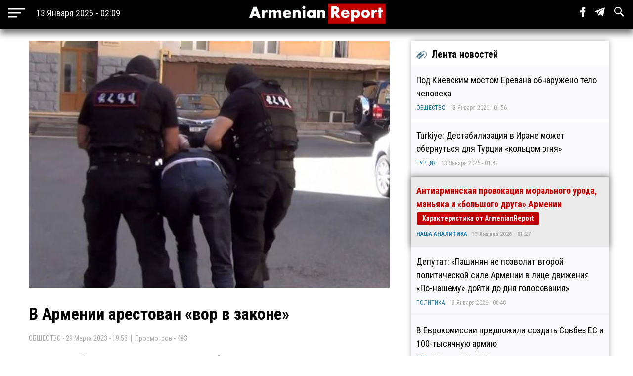

--- FILE ---
content_type: text/html; charset=utf-8
request_url: https://armenianreport.com/ru/pubs/347582/
body_size: 6814
content:
<!DOCTYPE html>
<html lang="ru">
	<head>
		<title>В Армении арестован «вор в законе» | ArmenianReport</title>
		<meta http-equiv="Content-Type" content="text/html; charset=utf-8"/>
		<meta name="description" content="Самые важные новости Армении и мира" />
		<meta name="viewport" content="width=device-width, initial-scale=1.0, maximum-scale=1.0, user-scalable=no" />	
		<link rel="icon" href="https://armenianreport.com/templates/Default/api/favicon.ico" type="image/x-icon" />
		<link rel="stylesheet" type="text/css" href="https://armenianreport.com/templates/Default/api/style.css?1768259389" />
		<link rel="stylesheet" href="//fonts.googleapis.com/css?family=Roboto:300,400,700,300italic,500|Roboto+Condensed:700,400, 600|Roboto+Slab&subset=latin,cyrillic" />
		<link href="https://fonts.googleapis.com/css?family=PT+Sans" rel="stylesheet">
		<script type="6fd0d75256e47ef1d4664c0d-text/javascript" src="https://armenianreport.com/javascript/jquery.min.js" /></script>
		<link rel="image_src" href="https://armenianreport.com/files/photos/original/4f1cc0b69a7cf255fcaabc9a97963cb6.jpeg"/>    
		<link rel="canonical" href="https://armenianreport.com"/>
		<link rel="alternate" hreflang="ru" href="https://armenianreport.com" />
		<meta property="og:url" content="https://armenianreport.com/ru/pubs/347582/" />
		<meta property="og:title" content="В Армении арестован «вор в законе» | ArmenianReport" />
		<meta property="og:image:width" content="600" />
		<meta property="og:image:height" content="315" />
		<meta property="og:image" content="https://armenianreport.com/files/photos/original/4f1cc0b69a7cf255fcaabc9a97963cb6.jpeg" />
		<meta property="og:description" content="Самые важные новости Армении и мира" />
		<meta property="article:published_time" content="2026-01-13T01:09:49.10800Z" />
		<meta property="article:modified_time" content="2026-01-13T01:09:49.10800Z" />  
		<meta https-equiv="Last-Modified" content="Mon, 12 Jan 2026 22:09:49 GMT" />
		<meta name="twitter:card" content="summary">
		<meta name="twitter:site" content="Самые важные новости Армении и мира" />
		<meta name="twitter:title" content="В Армении арестован «вор в законе» | ArmenianReport" />
		<meta name="twitter:description" content="Самые важные новости Армении и мира" />
		<meta name="twitter:image" content="https://armenianreport.com/files/photos/original/4f1cc0b69a7cf255fcaabc9a97963cb6.jpeg">
		
		
		<script async src="https://www.googletagmanager.com/gtag/js?id=G-GFYHSR48EQ" type="6fd0d75256e47ef1d4664c0d-text/javascript"></script>
		<script type="6fd0d75256e47ef1d4664c0d-text/javascript">
			window.dataLayer = window.dataLayer || [];
			function gtag(){dataLayer.push(arguments);}
			gtag('js', new Date());

			gtag('config', 'G-GFYHSR48EQ');
		</script>

		
		<script type="6fd0d75256e47ef1d4664c0d-text/javascript">
		var url = 'https://armenianreport.com/ru',
		siteurl = 'https://armenianreport.com',
		templateurl = 'https://armenianreport.com/templates/Default',
		category = '3',
		qwerty = '',
		archive = '',
		author = '',
		tag = '',
		hash = '';
		</script>
		
		<script type="6fd0d75256e47ef1d4664c0d-text/javascript" src="https://armenianreport.com/templates/Default/api/javascript.js?1768259389" /></script>
	</head>

	<body>
		
<div id='topNubex'>Наверх</div>

<center>
	<div class="header">
		<ul>
			<table style="width:100%;"><tr>
				
				<td style="width:25%;" ><img src="https://armenianreport.com/templates/Default/api/menu.png" style='cursor:pointer;height:40px;vertical-align:middle;margin-left:10px;' onclick="if (!window.__cfRLUnblockHandlers) return false; menuMobile()" data-cf-modified-6fd0d75256e47ef1d4664c0d-=""><b id='no_mobile' style="margin-left:20px;color:#fff;font-weight:normal;">13 Января 2026 - 02:09</b></td>
				<td style="width:50%;text-align:center;"><a href="https://armenianreport.com/ru"><img src="https://armenianreport.com/templates/Default/api/logo.png?1768259389" class='logoImage'></a></td>

				<td style="text-align:right;width:25%;">
				
					<span id='sb' style='display:none;background-color:#fff;padding: 10px;margin-right: 15px;'>
						<form id='searchForm' action='https://armenianreport.com/ru/archive/search/' method='GET' style='display:inline-block;'>
							<input name='q' id='search' type='text' placeholder="Что вы ищете ?" style='width: 200px;border-radius: 3px;border:none;outline:none;'>
							<input type=submit hidden>
						</form>
					</span>
				
					<span class='sb_1' id='no_mobile' style='padding-right:15px;'><a href='https://www.facebook.com/armenianreport/' target='_blank'><img src='https://armenianreport.com/templates/Default/api/f.svg' style='height:20px;'></a></span>
					<span class='sb_1' id='no_mobile' style='padding-right:15px;'><a href='#' target='_blank'><img src='https://armenianreport.com/templates/Default/api/tg.svg' style='height:20px;'></a></span>
					<span id='no_mobile' onclick="if (!window.__cfRLUnblockHandlers) return false; s()" style='padding-right:15px;' data-cf-modified-6fd0d75256e47ef1d4664c0d-=""><img src='https://armenianreport.com/templates/Default/api/s.svg' style='height:20px;'></span>
		
									</td>
			<tr></table>
		</ul>
		

	</div>
</center>

<div style='height:55px;'></div>

<br>
<div class='menuMobile'>
	<center>
		<ul>
			<p style='border-bottom:1px solid #aeaeae;'><b style='font-size:25px;font-weight:normal;color:#fff;'>МЕНЮ</b></p>
			<p style='display:inline-block;color:#ddff00;font-size:18px;padding:0 10px;margin:10px;padding-left:0;margin-left:0;font-weight:bold;'><a href='https://armenianreport.com/ru/theme/1/'>ПОЛИТИКА</a></p><p style='display:inline-block;color:#ddff00;font-size:18px;padding:0 10px;margin:10px;padding-left:0;margin-left:0;font-weight:bold;'><a href='https://armenianreport.com/ru/theme/2/'>ЭКОНОМИКА</a></p><p style='display:inline-block;color:#ddff00;font-size:18px;padding:0 10px;margin:10px;padding-left:0;margin-left:0;font-weight:bold;'><a href='https://armenianreport.com/ru/theme/3/'>ОБЩЕСТВО</a></p><p style='display:inline-block;color:#ddff00;font-size:18px;padding:0 10px;margin:10px;padding-left:0;margin-left:0;font-weight:bold;'><a href='https://armenianreport.com/ru/theme/4/'>ТУРЦИЯ</a></p><p style='display:inline-block;color:#ddff00;font-size:18px;padding:0 10px;margin:10px;padding-left:0;margin-left:0;font-weight:bold;'><a href='https://armenianreport.com/ru/theme/5/'>РОССИЯ</a></p><p style='display:inline-block;color:#ddff00;font-size:18px;padding:0 10px;margin:10px;padding-left:0;margin-left:0;font-weight:bold;'><a href='https://armenianreport.com/ru/theme/6/'>ИРАН</a></p><p style='display:inline-block;color:#ddff00;font-size:18px;padding:0 10px;margin:10px;padding-left:0;margin-left:0;font-weight:bold;'><a href='https://armenianreport.com/ru/theme/7/'>АЗЕРБАЙДЖАН</a></p><p style='display:inline-block;color:#ddff00;font-size:18px;padding:0 10px;margin:10px;padding-left:0;margin-left:0;font-weight:bold;'><a href='https://armenianreport.com/ru/theme/8/'>ГРУЗИЯ</a></p><p style='display:inline-block;color:#ddff00;font-size:18px;padding:0 10px;margin:10px;padding-left:0;margin-left:0;font-weight:bold;'><a href='https://armenianreport.com/ru/theme/10/'>НАША АНАЛИТИКА</a></p><p style='display:inline-block;color:#ddff00;font-size:18px;padding:0 10px;margin:10px;padding-left:0;margin-left:0;font-weight:bold;'><a href='https://armenianreport.com/ru/theme/11/'>МИР</a></p>
							
			<p style='border-bottom:1px solid #aeaeae;'>
				<Center>
				<a href='https://armenianreport.com/ru/web/256521/'><span style='padding:20px;color:#fff;'>О Нас</span></a>
				<a href='https://armenianreport.com/ru/web/256522/'><span style='padding:20px;color:#fff;'>Контакты</span></a>
				<a href='https://www.facebook.com/armenianreport/'><span style='padding:20px;color:#fff;'>Facebook</span></a>
				<a href=#><span style='padding:20px;color:#fff;'>Telegram</span></a>
				</center>
			</p>
			<p style='font-size:15px;color:#aeaeae;' id='no_mobile'>Любое использование материалов допускается только при наличии гиперссылки на ArmenianReport</p>
			<p style='font-size:15px;color:#aeaeae;' id='no_mobile'>ArmenianReport © 2010-2022. Все права защищены.</p>

			<br><br><br><br>
		</ul>
	</center>
</div><div class='main'>
<center>
<div class='center'  style='max-width:750px;margin-right:10px;'>
	
	<div class='body'>
		<ul>
			<div class='articleImage' style='background:url(https://armenianreport.com/files/photos/original/4f1cc0b69a7cf255fcaabc9a97963cb6.jpeg);background-size:cover;background-position:center;'></div><br>			<p style='font-size:34px;font-weight:bold;margin:0;'>В Армении арестован «вор в законе»</p>
		
					
						<p style='text-align:left;color:#aeaeae;font-size:14px;'>ОБЩЕСТВО - 29 Марта 2023 - 19:53&nbsp;&nbsp;|&nbsp;&nbsp;Просмотров - 483</p>
			<p><p><strong>Кассационный суд 22 марта удовлетворил жалобу заместителя генерального прокурора Армении и арестовал имеющего статус &laquo;вора в законе&raquo;, обвиняемого Ж.Б.</strong> <br />&nbsp;<br />Об этом сообщает пресс-служба Генпрокуратуры.<br />&nbsp;<br />Обвиняемый Ж.Б.был переведен в тюрьму 24 марта.<br />&nbsp;<br />17 октября 2022 года Апелляционный суд частично удовлетворил ходатайство защитников и применил в качестве меры пресечения залог в 10 млн. драмов и запрет на выезд из Армении.<br />&nbsp;<br /><a href="http://www.newsarmenia.am">Новости-Армения</a></p></p>							
			<br><br>			
			<div class='social'>
				<span><a href='https://www.facebook.com/sharer/sharer.php?u=https://armenianreport.com/ru/pubs/347582/' onclick="if (!window.__cfRLUnblockHandlers) return false; window.open(this.href, 'mywin','left=50,top=50,width=600,height=350,toolbar=0'); return false;" data-cf-modified-6fd0d75256e47ef1d4664c0d-=""><img src='https://armenianreport.com/templates/Default/api/f_b.png'></a></span>
				<span><a href="https://twitter.com/share?text=В Армении арестован «вор в законе»&url=https://armenianreport.com/ru/pubs/347582/" onclick="if (!window.__cfRLUnblockHandlers) return false; window.open(this.href, 'mywin','left=50,top=50,width=600,height=350,toolbar=0'); return false;" data-cf-modified-6fd0d75256e47ef1d4664c0d-=""><img src='https://armenianreport.com/templates/Default/api/t_b.png'></a></span>
				<span>&nbsp;&nbsp;<a target=_blank href='https://armenianreport.com/print/347582/'><img src='https://armenianreport.com/templates/Default/api/print.png'></a></span>
			</div><br>
		 
		</ul>
	</div>
	<div style='text-align:left;'>
		<br><br>	</div>
	
	<style>.float {width:48%;}</style>	
<div class='block'>
	<center>
		<div class='titleText'><img src='https://armenianreport.com/templates/Default/api/microbut.png'>Читайте также</div>
	<a href='https://armenianreport.com/ru/pubs/434425/'>
		<div class='float'>
			<div style='background-image:url(https://armenianreport.com/files/photos/normal/49ddb7d3cd5e9482c00b79bb5e14804b.jpeg);background-size:cover;background-position:center;width:97%;height:230px;border-radius:4px;margin:auto;'></div>
			<p style='padding:10px;'>Под Киевским мостом Еревана обнаружено тело человека   </p>
			<p><i style='color:#066e94;'><a href='https://armenianreport.com/ru/theme/3/'>ОБЩЕСТВО</a></i><br><i>13 Января 2026 - 01:56</i></p>
		</div> </a>
	










	<a href='https://armenianreport.com/ru/pubs/434420/'>
		<div class='float'>
			<div style='background-image:url(https://armenianreport.com/files/photos/normal/aef8bd66c7b86956234811fd209e829e.jpeg);background-size:cover;background-position:center;width:97%;height:230px;border-radius:4px;margin:auto;'></div>
			<p style='padding:10px;'>Пашинян: «Бороться с криминальной субкультурой можно посредством образования»   <b class=anred>Обругать дедушку?</b></p>
			<p><i style='color:#066e94;'><a href='https://armenianreport.com/ru/theme/3/'>ОБЩЕСТВО</a></i><br><i>13 Января 2026 - 00:40</i></p>
		</div> </a>
	










	<a href='https://armenianreport.com/ru/pubs/434414/'>
		<div class='float'>
			<div style='background-image:url(https://armenianreport.com/files/photos/normal/756e27f10339a03bf40fba840295d079.jpeg);background-size:cover;background-position:center;width:97%;height:230px;border-radius:4px;margin:auto;'></div>
			<p style='padding:10px;'>Yerevan Today: Сотрудников военной полиции принудительно согнали на шествие Пашиняна   </p>
			<p><i style='color:#066e94;'><a href='https://armenianreport.com/ru/theme/3/'>ОБЩЕСТВО</a></i><br><i>12 Января 2026 - 23:05</i></p>
		</div> </a>
	










	<a href='https://armenianreport.com/ru/pubs/434405/'>
		<div class='float'>
			<div style='background-image:url(https://armenianreport.com/files/photos/normal/37b8dab1ba298121f590d3281599dae8.jpeg);background-size:cover;background-position:center;width:97%;height:230px;border-radius:4px;margin:auto;'></div>
			<p style='padding:10px;'>Завершено предварительное расследование убийства главы общины Паракар   </p>
			<p><i style='color:#066e94;'><a href='https://armenianreport.com/ru/theme/3/'>ОБЩЕСТВО</a></i><br><i>12 Января 2026 - 21:28</i></p>
		</div> </a>
	









	</center>
</div></div>
		
		

<div class='right'>
	<div class='titleText'><img src='https://armenianreport.com/templates/Default/api/microbut.png'>Лента новостей</div>

	
			<a href='https://armenianreport.com/ru/pubs/434425/'>
				<ul class='lenta_1_block'>
					
					<p><span class='lenta_1'>Под Киевским мостом Еревана обнаружено тело человека</span>  </p>
					<p><i><a href='https://armenianreport.com/ru/theme/3'>ОБЩЕСТВО</a>&nbsp;&nbsp;&nbsp;13 Января 2026 - 01:56</i></p>
				</ul>
			</a>
			<a href='https://armenianreport.com/ru/pubs/434424/'>
				<ul class='lenta_1_block'>
					
					<p><span class='lenta_1'>Turkiye: Дестабилизация в Иране может обернуться для Турции «кольцом огня»</span>  </p>
					<p><i><a href='https://armenianreport.com/ru/theme/4'>ТУРЦИЯ</a>&nbsp;&nbsp;&nbsp;13 Января 2026 - 01:42</i></p>
				</ul>
			</a>
			<a href='https://armenianreport.com/ru/pubs/434423/'>
				<ul class='lenta_2_block'>
					
					<p><span class='lenta_2'>Антиармянская провокация морального урода, маньяка и «большого друга» Армении</span>  <b class=anred>Характеристика от ArmenianReport</b></p>
					<p><i><a href='https://armenianreport.com/ru/theme/10'>НАША АНАЛИТИКА</a>&nbsp;&nbsp;&nbsp;13 Января 2026 - 01:27</i></p>
				</ul>
			</a>
			<a href='https://armenianreport.com/ru/pubs/434422/'>
				<ul class='lenta_1_block'>
					
					<p><span class='lenta_1'>Депутат: «Пашинян не позволит второй политической силе Армении в лице движения «По-нашему» дойти до дня голосования»</span>  </p>
					<p><i><a href='https://armenianreport.com/ru/theme/1'>ПОЛИТИКА</a>&nbsp;&nbsp;&nbsp;13 Января 2026 - 00:46</i></p>
				</ul>
			</a>
			<a href='https://armenianreport.com/ru/pubs/434421/'>
				<ul class='lenta_1_block'>
					
					<p><span class='lenta_1'>В Еврокомиссии предложили создать Совбез ЕС и 100-тысячную армию</span>  </p>
					<p><i><a href='https://armenianreport.com/ru/theme/11'>МИР</a>&nbsp;&nbsp;&nbsp;13 Января 2026 - 00:45</i></p>
				</ul>
			</a>
			<a href='https://armenianreport.com/ru/pubs/434420/'>
				<ul class='lenta_1_block'>
					
					<p><span class='lenta_1'>Пашинян: «Бороться с криминальной субкультурой можно посредством образования»</span>  <b class=anred>Обругать дедушку?</b></p>
					<p><i><a href='https://armenianreport.com/ru/theme/3'>ОБЩЕСТВО</a>&nbsp;&nbsp;&nbsp;13 Января 2026 - 00:40</i></p>
				</ul>
			</a>
			<a href='https://armenianreport.com/ru/pubs/434419/'>
				<ul class='lenta_1_block'>
					
					<p><span class='lenta_1'>Более 2,26 млн. туристов посетили Армению в 2025 году</span>  </p>
					<p><i><a href='https://armenianreport.com/ru/theme/2'>ЭКОНОМИКА</a>&nbsp;&nbsp;&nbsp;13 Января 2026 - 00:38</i></p>
				</ul>
			</a>
			<a href='https://armenianreport.com/ru/pubs/434418/'>
				<ul class='lenta_1_block'>
					
					<p><span class='lenta_1'>В партии Саакашвили ожидается смена руководства</span>  </p>
					<p><i><a href='https://armenianreport.com/ru/theme/8'>ГРУЗИЯ</a>&nbsp;&nbsp;&nbsp;13 Января 2026 - 00:36</i></p>
				</ul>
			</a>
			<a href='https://armenianreport.com/ru/pubs/434417/'>
				<ul class='lenta_1_block'>
					
					<p><span class='lenta_1'>Нарек Карапетян: «Республика Армения будет и останется суверенной»</span>  </p>
					<p><i><a href='https://armenianreport.com/ru/theme/1'>ПОЛИТИКА</a>&nbsp;&nbsp;&nbsp;13 Января 2026 - 00:35</i></p>
				</ul>
			</a>
			<a href='https://armenianreport.com/ru/pubs/434416/'>
				<ul class='lenta_3_block'>
					
					<p><span class='lenta_3'>Вице-спикер НС Армении отреагировал на заявление российского пропагандиста восточной поговоркой</span>  </p>
					<p><i><a href='https://armenianreport.com/ru/theme/1'>ПОЛИТИКА</a>&nbsp;&nbsp;&nbsp;13 Января 2026 - 00:32</i></p>
				</ul>
			</a>
			<a href='https://armenianreport.com/ru/pubs/434415/'>
				<ul class='lenta_1_block'>
					
					<p><span class='lenta_1'>В Иране задержаны два человека, обвиняемые в сотрудничестве с «Моссадом»</span>  </p>
					<p><i><a href='https://armenianreport.com/ru/theme/6'>ИРАН</a>&nbsp;&nbsp;&nbsp;12 Января 2026 - 23:22</i></p>
				</ul>
			</a>
			<a href='https://armenianreport.com/ru/pubs/434414/'>
				<ul class='lenta_1_block'>
					
					<p><span class='lenta_1'>Yerevan Today: Сотрудников военной полиции принудительно согнали на шествие Пашиняна</span>  </p>
					<p><i><a href='https://armenianreport.com/ru/theme/3'>ОБЩЕСТВО</a>&nbsp;&nbsp;&nbsp;12 Января 2026 - 23:05</i></p>
				</ul>
			</a>
			<a href='https://armenianreport.com/ru/pubs/434413/'>
				<ul class='lenta_1_block'>
					
					<p><span class='lenta_1'>Россотрудничество раскрыло причины закрытия «Русского дома» в Баку</span>  </p>
					<p><i><a href='https://armenianreport.com/ru/theme/7'>АЗЕРБАЙДЖАН</a>&nbsp;&nbsp;&nbsp;12 Января 2026 - 22:57</i></p>
				</ul>
			</a>
			<a href='https://armenianreport.com/ru/pubs/434412/'>
				<ul class='lenta_1_block'>
					
					<p><span class='lenta_1'>Степан Сафарян: «Армянское политическое поле в полном составе обязано осудить и противостоять идее Соловьева»</span>  </p>
					<p><i><a href='https://armenianreport.com/ru/theme/1'>ПОЛИТИКА</a>&nbsp;&nbsp;&nbsp;12 Января 2026 - 22:48</i></p>
				</ul>
			</a>
			<a href='https://armenianreport.com/ru/pubs/434411/'>
				<ul class='lenta_3_block'>
					
					<p><span class='lenta_3'>Марукян: «Через несколько месяцев у армянского народа появится историческая возможность изменить власть»</span>  </p>
					<p><i><a href='https://armenianreport.com/ru/theme/1'>ПОЛИТИКА</a>&nbsp;&nbsp;&nbsp;12 Января 2026 - 22:35</i></p>
				</ul>
			</a>
			<a href='https://armenianreport.com/ru/pubs/434410/'>
				<ul class='lenta_1_block'>
					
					<p><span class='lenta_1'>МИД Ирана вызвал послов Британии, Франции и Германии на фоне беспорядков</span>  </p>
					<p><i><a href='https://armenianreport.com/ru/theme/6'>ИРАН</a>&nbsp;&nbsp;&nbsp;12 Января 2026 - 22:32</i></p>
				</ul>
			</a>
			<a href='https://armenianreport.com/ru/pubs/434409/'>
				<ul class='lenta_1_block'>
					
					<p><span class='lenta_1'>Ашотян: «Отношениям Армении и России не хватает серьезного и искреннего диалога»</span>  </p>
					<p><i><a href='https://armenianreport.com/ru/theme/1'>ПОЛИТИКА</a>&nbsp;&nbsp;&nbsp;12 Января 2026 - 22:20</i></p>
				</ul>
			</a>
			<a href='https://armenianreport.com/ru/pubs/434408/'>
				<ul class='lenta_1_block'>
					
					<p><span class='lenta_1'>Омер Челик: «Турция не желает хаоса в Иране»</span>  </p>
					<p><i><a href='https://armenianreport.com/ru/theme/4'>ТУРЦИЯ</a>&nbsp;&nbsp;&nbsp;12 Января 2026 - 22:09</i></p>
				</ul>
			</a>
			<a href='https://armenianreport.com/ru/pubs/434407/'>
				<ul class='lenta_1_block'>
					
					<p><span class='lenta_1'>Айк Мамиджанян: «Давид Амбарцумян дважды победил «Гражданский договор», и ему этого не прощают»</span>  </p>
					<p><i><a href='https://armenianreport.com/ru/theme/1'>ПОЛИТИКА</a>&nbsp;&nbsp;&nbsp;12 Января 2026 - 21:48</i></p>
				</ul>
			</a>
			<a href='https://armenianreport.com/ru/pubs/434406/'>
				<ul class='lenta_1_block'>
					
					<p><span class='lenta_1'>Депутат от блока «Армения» прокомментировал заявления Владимира Соловьева</span>  </p>
					<p><i><a href='https://armenianreport.com/ru/theme/1'>ПОЛИТИКА</a>&nbsp;&nbsp;&nbsp;12 Января 2026 - 21:35</i></p>
				</ul>
			</a>
			<a href='https://armenianreport.com/ru/pubs/434405/'>
				<ul class='lenta_1_block'>
					
					<p><span class='lenta_1'>Завершено предварительное расследование убийства главы общины Паракар</span>  </p>
					<p><i><a href='https://armenianreport.com/ru/theme/3'>ОБЩЕСТВО</a>&nbsp;&nbsp;&nbsp;12 Января 2026 - 21:28</i></p>
				</ul>
			</a>
			<a href='https://armenianreport.com/ru/pubs/434404/'>
				<ul class='lenta_1_block'>
					
					<p><span class='lenta_1'>Папуашвили: «Сегодня внешняя политика Евросоюза является символом непрофессионализма»</span>  </p>
					<p><i><a href='https://armenianreport.com/ru/theme/8'>ГРУЗИЯ</a>&nbsp;&nbsp;&nbsp;12 Января 2026 - 21:15</i></p>
				</ul>
			</a>
			<a href='https://armenianreport.com/ru/pubs/434403/'>
				<ul class='lenta_1_block'>
					
					<p><span class='lenta_1'>Под председательством премьер-министра Пашиняна обсужден проект Стратегической программы развития сферы науки на 2026-2030 годы</span>  </p>
					<p><i><a href='https://armenianreport.com/ru/theme/2'>ЭКОНОМИКА</a>&nbsp;&nbsp;&nbsp;12 Января 2026 - 21:07</i></p>
				</ul>
			</a>
			<a href='https://armenianreport.com/ru/pubs/434402/'>
				<ul class='lenta_1_block'>
					
					<p><span class='lenta_1'>Фон дер Ляйен призвала Россию продемонстрировать заинтересованность в мире</span>  </p>
					<p><i><a href='https://armenianreport.com/ru/theme/5'>РОССИЯ</a>&nbsp;&nbsp;&nbsp;12 Января 2026 - 20:59</i></p>
				</ul>
			</a>
			<a href='https://armenianreport.com/ru/pubs/434401/'>
				<ul class='lenta_1_block'>
					
					<p><span class='lenta_1'>Начался процесс аттестации на 2026 год высшего и старшего офицерского состава Вооруженных Сил РА</span>  </p>
					<p><i><a href='https://armenianreport.com/ru/theme/3'>ОБЩЕСТВО</a>&nbsp;&nbsp;&nbsp;12 Января 2026 - 20:54</i></p>
				</ul>
			</a>
			<a href='https://armenianreport.com/ru/pubs/434400/'>
				<ul class='lenta_3_block'>
					
					<p><span class='lenta_3'>Послу РФ в Армении вручена нота протеста в связи с заявлениями Соловьева</span>  </p>
					<p><i><a href='https://armenianreport.com/ru/theme/1'>ПОЛИТИКА</a>&nbsp;&nbsp;&nbsp;12 Января 2026 - 20:10</i></p>
				</ul>
			</a>
			<a href='https://armenianreport.com/ru/pubs/434399/'>
				<ul class='lenta_1_block'>
					
					<p><span class='lenta_1'>Иранист: «Появляются слабые надежды избежать военного сценария между Ираном и США»</span>  </p>
					<p><i><a href='https://armenianreport.com/ru/theme/1'>ПОЛИТИКА</a>&nbsp;&nbsp;&nbsp;12 Января 2026 - 20:02</i></p>
				</ul>
			</a>
			<a href='https://armenianreport.com/ru/pubs/434398/'>
				<ul class='lenta_1_block'>
					
					<p><span class='lenta_1'>Аренда жилья в Турции за год подорожала более чем на 77 процентов</span>  </p>
					<p><i><a href='https://armenianreport.com/ru/theme/4'>ТУРЦИЯ</a>&nbsp;&nbsp;&nbsp;12 Января 2026 - 19:57</i></p>
				</ul>
			</a>
			<a href='https://armenianreport.com/ru/pubs/434397/'>
				<ul class='lenta_3_block'>
					
					<p><span class='lenta_3'>Суд по делу мэра Масиса перенесли на неделю</span>  </p>
					<p><i><a href='https://armenianreport.com/ru/theme/3'>ОБЩЕСТВО</a>&nbsp;&nbsp;&nbsp;12 Января 2026 - 19:46</i></p>
				</ul>
			</a>
			<a href='https://armenianreport.com/ru/pubs/434396/'>
				<ul class='lenta_1_block'>
					
					<p><span class='lenta_1'>«По-нашему»: «Азербайджан готовится к войне – Министерство обороны Армении превратилось в комнату совещаний»</span>  </p>
					<p><i><a href='https://armenianreport.com/ru/theme/1'>ПОЛИТИКА</a>&nbsp;&nbsp;&nbsp;12 Января 2026 - 19:38</i></p>
				</ul>
			</a>
			<a href='https://armenianreport.com/ru/pubs/434395/'>
				<ul class='lenta_1_block'>
					
					<p><span class='lenta_1'>Представления о бюджете программы строительства станции «Сурмалу» Ереванского метрополитена нет</span>  </p>
					<p><i><a href='https://armenianreport.com/ru/theme/2'>ЭКОНОМИКА</a>&nbsp;&nbsp;&nbsp;12 Января 2026 - 19:16</i></p>
				</ul>
			</a>
			<a href='https://armenianreport.com/ru/pubs/434394/'>
				<ul class='lenta_1_block'>
					
					<p><span class='lenta_1'>Представители Азербайджана и США обсудили перспективы развития TRIPP</span>  </p>
					<p><i><a href='https://armenianreport.com/ru/theme/7'>АЗЕРБАЙДЖАН</a>&nbsp;&nbsp;&nbsp;12 Января 2026 - 19:13</i></p>
				</ul>
			</a>
			<a href='https://armenianreport.com/ru/pubs/434393/'>
				<ul class='lenta_1_block'>
					
					<p><span class='lenta_1'>В Ванадзоре при попытке пронести наркотики в тюрьму задержан адвокат</span>  </p>
					<p><i><a href='https://armenianreport.com/ru/theme/3'>ОБЩЕСТВО</a>&nbsp;&nbsp;&nbsp;12 Января 2026 - 18:59</i></p>
				</ul>
			</a>
			<a href='https://armenianreport.com/ru/pubs/434392/'>
				<ul class='lenta_1_block'>
					
					<p><span class='lenta_1'>Премьер-министр Армении: «Сегодня прозвучало выражение «совесть судьи» – а что это такое?»</span>  </p>
					<p><i><a href='https://armenianreport.com/ru/theme/1'>ПОЛИТИКА</a>&nbsp;&nbsp;&nbsp;12 Января 2026 - 18:39</i></p>
				</ul>
			</a>
			<a href='https://armenianreport.com/ru/pubs/434391/'>
				<ul class='lenta_1_block'>
					
					<p><span class='lenta_1'>В Иране начальник полиции был убит вооружёнными лицами</span>  </p>
					<p><i><a href='https://armenianreport.com/ru/theme/6'>ИРАН</a>&nbsp;&nbsp;&nbsp;12 Января 2026 - 18:32</i></p>
				</ul>
			</a>	<a href='https://armenianreport.com/ru/all/news/'><ul class='hover1' style='background-color:#c30000;color:#fff;'><p><b><center>ВСЕ НОВОСТИ</center></b></p></ul></a>
</div></center></div>
<br>
<div class='footer'>
	<center>
		<ul>
			<br><img src="https://armenianreport.com/templates/Default/api/logo.png?123" style='width:100%;max-width:400px;'>
			
			<p id='no_mobile' style='text-align:left;'><a href='https://armenianreport.com/ru/theme/1/'><span style='color:gold;padding:20px 20px 20px 0;font-weight:bold;font-size:16px;'>ПОЛИТИКА</span></a><a href='https://armenianreport.com/ru/theme/2/'><span style='color:gold;padding:20px 20px 20px 0;font-weight:bold;font-size:16px;'>ЭКОНОМИКА</span></a><a href='https://armenianreport.com/ru/theme/3/'><span style='color:gold;padding:20px 20px 20px 0;font-weight:bold;font-size:16px;'>ОБЩЕСТВО</span></a><a href='https://armenianreport.com/ru/theme/4/'><span style='color:gold;padding:20px 20px 20px 0;font-weight:bold;font-size:16px;'>ТУРЦИЯ</span></a><a href='https://armenianreport.com/ru/theme/5/'><span style='color:gold;padding:20px 20px 20px 0;font-weight:bold;font-size:16px;'>РОССИЯ</span></a><a href='https://armenianreport.com/ru/theme/6/'><span style='color:gold;padding:20px 20px 20px 0;font-weight:bold;font-size:16px;'>ИРАН</span></a><a href='https://armenianreport.com/ru/theme/7/'><span style='color:gold;padding:20px 20px 20px 0;font-weight:bold;font-size:16px;'>АЗЕРБАЙДЖАН</span></a><a href='https://armenianreport.com/ru/theme/8/'><span style='color:gold;padding:20px 20px 20px 0;font-weight:bold;font-size:16px;'>ГРУЗИЯ</span></a><a href='https://armenianreport.com/ru/theme/10/'><span style='color:gold;padding:20px 20px 20px 0;font-weight:bold;font-size:16px;'>НАША АНАЛИТИКА</span></a><a href='https://armenianreport.com/ru/theme/11/'><span style='color:gold;padding:20px 20px 20px 0;font-weight:bold;font-size:16px;'>МИР</span></a></p>

			<p id='no_mobile' style='text-align:left;'>
				<a href='https://armenianreport.com/ru/web/256521/'><span style='padding:20px 20px 20px 0;color:#fff;'>О Нас</span></a>
				<a href='https://armenianreport.com/ru/web/256522/'><span style='padding:20px;color:#fff;'>Контакты</span></a>
				<a href='https://www.facebook.com/armenianreport/'><span style='padding:20px;color:#fff;'>Facebook</span></a>
				<a href=#><span style='padding:20px;color:#fff;'>Telegram</span></a>
			</p>
			
			<p style='font-size:15px;text-align:left;'>Любое использование материалов допускается только при наличии гиперссылки на ArmenianReport</p>
			<p style='font-size:15px;text-align:left;'>ArmenianReport © 2010-2022. Все права защищены.</p>
			<br><br><br>
		</ul>
	<center>
</div>	<script src="/cdn-cgi/scripts/7d0fa10a/cloudflare-static/rocket-loader.min.js" data-cf-settings="6fd0d75256e47ef1d4664c0d-|49" defer></script><script defer src="https://static.cloudflareinsights.com/beacon.min.js/vcd15cbe7772f49c399c6a5babf22c1241717689176015" integrity="sha512-ZpsOmlRQV6y907TI0dKBHq9Md29nnaEIPlkf84rnaERnq6zvWvPUqr2ft8M1aS28oN72PdrCzSjY4U6VaAw1EQ==" data-cf-beacon='{"version":"2024.11.0","token":"6036b98cb4d8445a8e7effa46dd95279","r":1,"server_timing":{"name":{"cfCacheStatus":true,"cfEdge":true,"cfExtPri":true,"cfL4":true,"cfOrigin":true,"cfSpeedBrain":true},"location_startswith":null}}' crossorigin="anonymous"></script>
</body>
	
</html>


<script type="6fd0d75256e47ef1d4664c0d-text/javascript">$.post('https://armenianreport.com/counter/join/', {SERVER_TITLE:document.title,SERVER_NAME:window.location.href,HTTP_REFERER:document.referrer});</script>



--- FILE ---
content_type: text/css
request_url: https://armenianreport.com/templates/Default/api/style.css?1768259389
body_size: 1780
content:
body{margin:0;padding:0;font-family:'Roboto Condensed',sans-serif;font-size:18px;background-color:#fff;line-height: 1.5;}
a{text-decoration:none;color:#000;}
a:hover{text-decoration:none;color:#066e94;}
img{border-style:none;}

.header {width:100%;background-color:#000;box-shadow:1px 10px 11px 0px rgba(50, 50, 50, 0.62);position:fixed;z-index:99999999;top:0;left:0;}
.header ul {width:100%;max-width:1440px;text-align:left;margin:0;padding:0;}
.header p {display:inline-block;vertical-align:middle;color:#fff;margin:0;padding:0;}
.header span {cursor:pointer;}
.logoImage {height:50px;vertical-align:middle;transition: all 0.2s ease;}

.expressnews {padding:15px 20px;background-color:#c30000;color:#fff;margin-bottom:0;box-shadow:1px 10px 11px 0px rgba(50, 50, 50, 0.62);font-size:20px;text-align:center;font-weight:bold;}
.expressnews img {width:30px;vertical-align:middle;margin-right:20px;}

.footer {text-align:center;width:100%;background-color:#000;padding:0;}
.footer ul {width:100%;max-width:1000px;padding:0;margin:0;color:#fff;}
.footer p {padding:5px 20px;}

.titleText {font-weight:bold;padding:10px !important;background-color:#fff !important;text-align:left !important;position:relative;top:3px;font-size: 20px;border-bottom:1px solid #eaeaea;}
.titleText img {width:21px !important;margin-right:10px;vertical-align:middle;}

.hover1:hover {opacity:0.6;}

.right {display:inline-block;vertical-align:top;box-shadow: 0 0 10px rgba(0,0,0,0.3);width:400px;margin-left:20px;text-align:left;}
.right ul {margin:0;padding:15px 0;border-bottom:1px solid #eaeaea;background-color:#f9f9fb;cursor:pointer;}
.right ul:hover {background-color:#fff;}
.right ul img {width:100%;height:auto;border-radius: 4px;}
.right p {padding:0 10px;margin:0;color:#000;}
.right i {font-style:normal;font-size:12px;color:#aeaeae;}
.right i a {color:#247dab;}
@media screen and (max-width:1117px){.right {width:100% !important;min-width:auto !important;margin:0;display:none;}}

.slider {position:relative;left:0;width:100%;height:650px;box-shadow:0 0 10px rgba(0,0,0,0.5);text-align:left;background-color:#454545;}
.sliderImage {position:absolute;color:#fff;width:100%;height:100%;}
.sliderBlack {position:absolute;background-color:#000;opacity:0.4;width:100%;height:100%;}
.sliderBlack2 {position:absolute;left:5%;top:5%;bottom:5%;right:5%;width:90%;height:90%;border:1px dashed  #f9f9f9;}
.sliderBlack3 {position:absolute;left:3%;top:3%;bottom:3%;right:3%;width:94%;height:94%;border:1px dashed  #f9f9f9;}
.sliderCategory {background-color:#0d77a3;color:#fff;padding:3px 10px;font-size:18px;border-radius:3px;}
.sliderText {position:absolute;left:100px;bottom:85px;color:#fff;font-size:35px;max-width:1100px;line-height:normal;font-weight:bold;}
.sliderText .sliderSpan{margin-top:15px;font-size:22px;color:#fff;}
.redBlock {display:inline-block;background-color:red;width:10px;height:10px;border-radius:30%;}
.sliderNext {z-index:99999;position:absolute;top:50%;right:5%;margin-top:-30px;cursor:pointer;background:url(arrowBg.png) right center no-repeat;width:60px;height:60px;}
.sliderPrev {z-index:99999;position:absolute;top:50%;left:5%;margin-top:-30px;cursor:pointer;background:url(arrowBg.png) left center no-repeat;width:60px;height:60px;}
.slide{position:absolute;left:0;top:0;width:100%;height:100%;opacity:0;-webkit-transition:opacity 1s;-moz-transition:opacity 1s;-o-transition:opacity 1s;transition:opacity 1s}
.showing{opacity:1;z-index:2}
@media screen and (max-width:1117px){.sliderPrev {top:20%;}}
@media screen and (max-width:1117px){.sliderNext {top:20%;}}
@media screen and (max-width:1117px){.slider {height:350px;}}
@media screen and (max-width:1117px){.sliderCategory {font-size:14px;}}
@media screen and (max-width:1117px){.sliderText {font-size:24px;left:40px;padding:0;margin:0;width:85%;bottom:40px;}}
@media screen and (max-width:1117px){.sliderText .sliderSpan {font-size:16px;}}
@media screen and (max-width:1117px){.sliderText .anred {font-size:16px !important;}}

.lenta_4 {font-weight:bold !important;}
.lenta_3 {font-weight:bold !important;}
.lenta_2 {color:#c30000 !important;}
.lenta_2_block {background-color:#eaeaea !important;font-weight:bold;color:#bb1919 !important; box-shadow: -1px -1px 12px 1px rgba(50, 50, 50, 0.5);} /* Цветная лента */

.anred{display:inline-block;font-weight:bold;background-color:#c30000;color:#fff;font-size:14px;padding:3px 10px 3px 10px;margin:2px;border-radius:3px;white-space:wrap;}

.float {display:inline-block;vertical-align:top;width:32%;height:450px;padding:20px 4px;text-align:left;}
/* .float:nth-child(3n+3) {border-right:none;}
.float:last-child {border-bottom:none;}
.float:nth-last-child(2)  {border-bottom:none;}
.float:nth-last-child(3)  {border-bottom:none;} */
.float img {width:100%;height:240px;border-radius: 2px;}
.float p {margin:0;}
.float i {font-style:normal;font-size:14px;color:#aeaeae;}
.float	i a {color:#247dab;}
@media screen and (max-width:1117px){.float {width:100% !important;height:auto !important;padding:20px 0;border:none !important;border-bottom:1px solid #eaeaea;}}
	
.main {margin:auto;width:100%;max-width:1440px;}
.center {display:inline-block;vertical-align:top;width:100%;max-width:1000px;}
@media screen and (max-width:1117px){.center {margin:0 !important;}}

.block {box-shadow: 0 0 10px rgba(0,0,0,0.3);text-align:left;}
.block ul {margin:0;padding:0;border-bottom:1px solid #eaeaea;background-color:#f9f9fb;cursor:pointer;text-align:left;}
.block p {padding:0 10px;margin:0;}


.redactor {display:inline-block;vertical-align:top;width:32%;text-align:left;position:relative;margin:10px 2px;}
@media screen and (max-width:1117px){.redactor {width:100%;height:auto;margin:10px 0;}}

.topnews {display:inline-block;vertical-align:top;width:32%;text-align:left;position:relative;margin:10px 2px;}
@media screen and (max-width:1117px){.topnews {width:100%;height:auto;margin:10px 0;}}

.menuMobile {color:#fff;top:0;left:0;border-bottom:5px solid #000;width:100%;height:auto;background-color:#043938;position:fixed;overflow:auto;z-index:9999988;display:none;}
.menuMobile a {color:#a1bbd2;transition: all 0.2s ease;}
.menuMobile a:hover {color:#fff}
.menuMobile ul {text-align:left;width:90%;max-width:800px;padding:0 20px;margin:0;margin-top:80px;}
.menuMobile li{width:370px;display:table-cell;color:#616469;text-align:left;}
.menuMobile li p img{width:25px;vertical-align:middle;margin-right:20px;}
.menuMobileTitle {font-size:50px;color:#a1bbd2;font-weight:bold;padding:5px;border-bottom:1px solid #a1bbd2;}
.menuMobileTitle img{width:80px;vertical-align:middle;}
@media screen and (max-width:1117px){
	.menuMobile li{width:100%;display:inline;text-align:center;}
	.menuMobile {text-align:center;}
	.menuMobileTitle {padding:30px 0;font-size:28px;}	
	.menuMobileTitle img {width:40px;}	
}

.body {text-align:left;width:100%;text-align:left;line-height:1.5;}
.body ul {padding:0 10px;margin:0;}
.body  iframe{width:100%;max-width:100%;height:600px !important;}
.body img{width:100%;max-width:100%;max-height:auto;height:auto;} 
.body .social img {width:30px  !important;}
.body blockquote {border-left:4px solid red;padding:10px;margin:10px;background-color:#f1f1f1;}
.body .articleImage {width:100%;height:500px;}
@media screen and (max-width:1000px){.body .articleImage{height:350px;}}

.articleImage2 {position:relative;width:100%;height:630px;text-align:left;box-shadow: 0 0 10px rgba(0,0,0,0.3);}
.articleImage2_title {color:#fff;font-size:35px;font-weight:bold;}
@media screen and (max-width:1000px){.articleImage2{height:450px;}}
@media screen and (max-width:1000px){.articleImage2_title{font-size:24px;}}
@media screen and (max-width:1000px){.articleImage2_title .anred{font-size:18px !important;}}

#yes_mobile{display:none}
@media screen and (max-width:1000px){#no_mobile{display:none}}
@media screen and (max-width:1000px){#yes_mobile{display:inline-block}}

#topNubex{font-size:14px;padding:3px 5px;background-color:rgba(0,0,0,0.6);cursor:pointer;display:none;position:fixed;right:35px;bottom:85px;color:#fff;border-radius:3px;z-index:999999}
#topNubex img{width:25px;vertical-align:middle}
@media screen and (max-width:800px){#topNubex{opacity:0}}

#searchBlock {position:absolute;box-shadow:0 0 10px rgba(0,0,0,0.5);margin:auto;padding:20px 0;display:none;width:100%;background-color:#1f2125;z-index:999999;}
#searchBlock ul {padding:0 10px;margin:auto;text-align:center;}
#searchBlock input {width:500px;height:30px;text-indent:15px;border:none;padding:0 ;margin:0;outline:none;}
@media screen and (max-width:1117px){#searchBlock input {width:100%;}}

--- FILE ---
content_type: image/svg+xml
request_url: https://armenianreport.com/templates/Default/api/s.svg
body_size: -122
content:
<svg width="20" height="20" viewBox="0 0 20 20" xmlns="http://www.w3.org/2000/svg"><path d="M13.768 11.62l.453.453 4.707 4.705L20 17.852 17.853 20l-1.074-1.075-4.707-4.705-.453-.453C10.44 14.547 9.023 15 7.5 15 3.36 15 0 11.64 0 7.5 0 3.356 3.36 0 7.5 0 11.644 0 15 3.356 15 7.5c0 1.52-.452 2.937-1.23 4.12zM2 7.5C2 4.462 4.462 2 7.5 2S13 4.462 13 7.5 10.538 13 7.5 13 2 10.538 2 7.5z" fill="#fff" fill-rule="evenodd"/></svg>